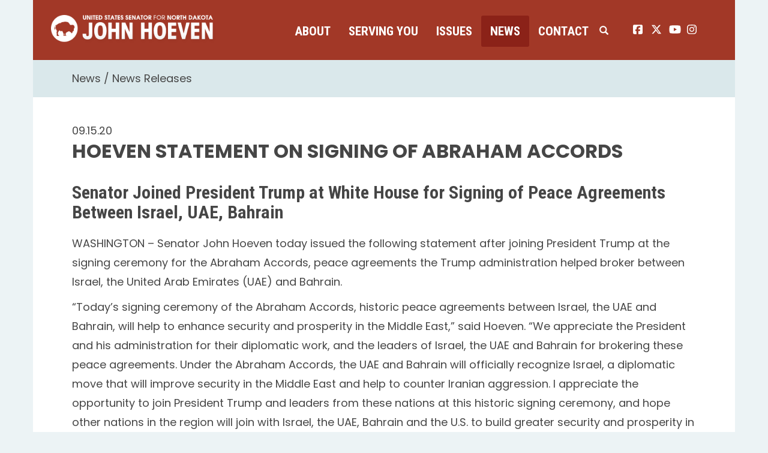

--- FILE ---
content_type: text/css
request_url: https://www.hoeven.senate.gov/themes/hoeven/styles/common.css?cachebuster=1732633740
body_size: 10884
content:
/* IMPORT SITE CUSTOM STYLES */
/* common mix-ins */
/* ROUNDED CORNERS */
/* Implementation */
#RoundedCornerExample {
  -webkit-border-radius: 20px;
  -moz-border-radius: 20px;
  border-radius: 20px;
}
/* SHADOW */
#ShadowExample {
  -webkit-box-shadow: 5px 5px 6px rgba(0, 0, 0, 0.3);
  -moz-box-shadow: 5px 5px 6px rgba(0, 0, 0, 0.3);
  box-shadow: 5px 5px 6px rgba(0, 0, 0, 0.3);
}
/* TRANSITION */
/* Implementation */
#TransitionExample {
  -webkit-transition: all 0.5s ease-in;
  -moz-transition: all 0.5s ease-in;
  -o-transition: all 0.5s ease-in;
  -ms-transition: all 0.5s ease-in;
  transition: all 0.5s ease-in;
}
#TransitionExample:hover {
  opacity: 0;
}
/* GRADIENT */
/* Implementation */
#GradientExample {
  background-color: #663333;
  background-image: -webkit-linear-gradient(left, #663333, #333333);
  background-image: -moz-linear-gradient(left, #663333, #333333);
  background-image: -o-linear-gradient(left, #663333, #333333);
  background-image: -ms-linear-gradient(left, #663333, #333333);
  background-image: linear-gradient(left, #663333, #333333);
}
/* QUICK GRADIENT	 */
/* Implementation */
#QuickGradientExample {
  background-color: #BADA55;
  background-image: -webkit-linear-gradient(top, rgba(0, 0, 0, 0), rgba(0, 0, 0, 0.2));
  background-image: -moz-linear-gradient(top, rgba(0, 0, 0, 0), rgba(0, 0, 0, 0.2));
  background-image: -o-linear-gradient(top, rgba(0, 0, 0, 0), rgba(0, 0, 0, 0.2));
  background-image: -ms-linear-gradient(top, rgba(0, 0, 0, 0), rgba(0, 0, 0, 0.2));
  background-image: linear-gradient(top, rgba(0, 0, 0, 0), rgba(0, 0, 0, 0.2));
}
/*
==============================================
CSS3 ANIMATION CHEAT SHEET
==============================================

Made by Justin Aguilar

www.justinaguilar.com/animations/

Questions, comments, concerns, love letters:
justin@justinaguilar.com
==============================================
*/
/*
==============================================
slideDown
==============================================
*/
.slideDown {
  animation-name: slideDown;
  -webkit-animation-name: slideDown;
  animation-duration: 1s;
  -webkit-animation-duration: 1s;
  animation-timing-function: ease;
  -webkit-animation-timing-function: ease;
  visibility: visible !important;
}
@keyframes slideDown {
  0% {
    transform: translateY(-100%);
  }
  50% {
    transform: translateY(8%);
  }
  65% {
    transform: translateY(-4%);
  }
  80% {
    transform: translateY(4%);
  }
  95% {
    transform: translateY(-2%);
  }
  100% {
    transform: translateY(0%);
  }
}
@-webkit-keyframes slideDown {
  0% {
    -webkit-transform: translateY(-100%);
  }
  50% {
    -webkit-transform: translateY(8%);
  }
  65% {
    -webkit-transform: translateY(-4%);
  }
  80% {
    -webkit-transform: translateY(4%);
  }
  95% {
    -webkit-transform: translateY(-2%);
  }
  100% {
    -webkit-transform: translateY(0%);
  }
}
/*
==============================================
slideUp
==============================================
*/
.slideUp {
  animation-name: slideUp;
  -webkit-animation-name: slideUp;
  animation-duration: 1s;
  -webkit-animation-duration: 1s;
  animation-timing-function: ease;
  -webkit-animation-timing-function: ease;
  visibility: visible !important;
}
@keyframes slideUp {
  0% {
    transform: translateY(100%);
  }
  50% {
    transform: translateY(-8%);
  }
  65% {
    transform: translateY(4%);
  }
  80% {
    transform: translateY(-4%);
  }
  95% {
    transform: translateY(2%);
  }
  100% {
    transform: translateY(0%);
  }
}
@-webkit-keyframes slideUp {
  0% {
    -webkit-transform: translateY(100%);
  }
  50% {
    -webkit-transform: translateY(-8%);
  }
  65% {
    -webkit-transform: translateY(4%);
  }
  80% {
    -webkit-transform: translateY(-4%);
  }
  95% {
    -webkit-transform: translateY(2%);
  }
  100% {
    -webkit-transform: translateY(0%);
  }
}
/*
==============================================
slideLeft
==============================================
*/
.slideLeft {
  animation-name: slideLeft;
  -webkit-animation-name: slideLeft;
  animation-duration: 1s;
  -webkit-animation-duration: 1s;
  animation-timing-function: ease-in-out;
  -webkit-animation-timing-function: ease-in-out;
  visibility: visible !important;
}
@keyframes slideLeft {
  0% {
    transform: translateX(150%);
  }
  50% {
    transform: translateX(-8%);
  }
  65% {
    transform: translateX(4%);
  }
  80% {
    transform: translateX(-4%);
  }
  95% {
    transform: translateX(2%);
  }
  100% {
    transform: translateX(0%);
  }
}
@-webkit-keyframes slideLeft {
  0% {
    -webkit-transform: translateX(150%);
  }
  50% {
    -webkit-transform: translateX(-8%);
  }
  65% {
    -webkit-transform: translateX(4%);
  }
  80% {
    -webkit-transform: translateX(-4%);
  }
  95% {
    -webkit-transform: translateX(2%);
  }
  100% {
    -webkit-transform: translateX(0%);
  }
}
/*
==============================================
slideRight
==============================================
*/
.slideRight {
  animation-name: slideRight;
  -webkit-animation-name: slideRight;
  animation-duration: 1s;
  -webkit-animation-duration: 1s;
  animation-timing-function: ease-in-out;
  -webkit-animation-timing-function: ease-in-out;
  visibility: visible !important;
}
@keyframes slideRight {
  0% {
    transform: translateX(-150%);
  }
  50% {
    transform: translateX(8%);
  }
  65% {
    transform: translateX(-4%);
  }
  80% {
    transform: translateX(4%);
  }
  95% {
    transform: translateX(-2%);
  }
  100% {
    transform: translateX(0%);
  }
}
@-webkit-keyframes slideRight {
  0% {
    -webkit-transform: translateX(-150%);
  }
  50% {
    -webkit-transform: translateX(8%);
  }
  65% {
    -webkit-transform: translateX(-4%);
  }
  80% {
    -webkit-transform: translateX(4%);
  }
  95% {
    -webkit-transform: translateX(-2%);
  }
  100% {
    -webkit-transform: translateX(0%);
  }
}
/*
==============================================
slideExpandUp
==============================================
*/
.slideExpandUp {
  animation-name: slideExpandUp;
  -webkit-animation-name: slideExpandUp;
  animation-duration: 1.6s;
  -webkit-animation-duration: 1.6s;
  animation-timing-function: ease-out;
  -webkit-animation-timing-function: ease -out;
  visibility: visible !important;
}
@keyframes slideExpandUp {
  0% {
    transform: translateY(100%) scaleX(0.5);
  }
  30% {
    transform: translateY(-8%) scaleX(0.5);
  }
  40% {
    transform: translateY(2%) scaleX(0.5);
  }
  50% {
    transform: translateY(0%) scaleX(1.1);
  }
  60% {
    transform: translateY(0%) scaleX(0.9);
  }
  70% {
    transform: translateY(0%) scaleX(1.05);
  }
  80% {
    transform: translateY(0%) scaleX(0.95);
  }
  90% {
    transform: translateY(0%) scaleX(1.02);
  }
  100% {
    transform: translateY(0%) scaleX(1);
  }
}
@-webkit-keyframes slideExpandUp {
  0% {
    -webkit-transform: translateY(100%) scaleX(0.5);
  }
  30% {
    -webkit-transform: translateY(-8%) scaleX(0.5);
  }
  40% {
    -webkit-transform: translateY(2%) scaleX(0.5);
  }
  50% {
    -webkit-transform: translateY(0%) scaleX(1.1);
  }
  60% {
    -webkit-transform: translateY(0%) scaleX(0.9);
  }
  70% {
    -webkit-transform: translateY(0%) scaleX(1.05);
  }
  80% {
    -webkit-transform: translateY(0%) scaleX(0.95);
  }
  90% {
    -webkit-transform: translateY(0%) scaleX(1.02);
  }
  100% {
    -webkit-transform: translateY(0%) scaleX(1);
  }
}
/*
==============================================
expandUp
==============================================
*/
.expandUp {
  animation-name: expandUp;
  -webkit-animation-name: expandUp;
  animation-duration: 0.7s;
  -webkit-animation-duration: 0.7s;
  animation-timing-function: ease;
  -webkit-animation-timing-function: ease;
  visibility: visible !important;
}
@keyframes expandUp {
  0% {
    transform: translateY(100%) scale(0.6) scaleY(0.5);
  }
  60% {
    transform: translateY(-7%) scaleY(1.12);
  }
  75% {
    transform: translateY(3%);
  }
  100% {
    transform: translateY(0%) scale(1) scaleY(1);
  }
}
@-webkit-keyframes expandUp {
  0% {
    -webkit-transform: translateY(100%) scale(0.6) scaleY(0.5);
  }
  60% {
    -webkit-transform: translateY(-7%) scaleY(1.12);
  }
  75% {
    -webkit-transform: translateY(3%);
  }
  100% {
    -webkit-transform: translateY(0%) scale(1) scaleY(1);
  }
}
/*
==============================================
fadeIn
==============================================
*/
.fadeIn {
  animation-name: fadeIn;
  -webkit-animation-name: fadeIn;
  animation-duration: 1.5s;
  -webkit-animation-duration: 1.5s;
  animation-timing-function: ease-in-out;
  -webkit-animation-timing-function: ease-in-out;
  visibility: visible !important;
}
@keyframes fadeIn {
  0% {
    transform: scale(0);
    opacity: 0;
  }
  60% {
    transform: scale(1.1);
  }
  80% {
    transform: scale(0.9);
    opacity: 1;
  }
  100% {
    transform: scale(1);
    opacity: 1;
  }
}
@-webkit-keyframes fadeIn {
  0% {
    -webkit-transform: scale(0);
    opacity: 0;
  }
  60% {
    -webkit-transform: scale(1.1);
  }
  80% {
    -webkit-transform: scale(0.9);
    opacity: 1;
  }
  100% {
    -webkit-transform: scale(1);
    opacity: 1;
  }
}
/*
==============================================
expandOpen
==============================================
*/
.expandOpen {
  animation-name: expandOpen;
  -webkit-animation-name: expandOpen;
  animation-duration: 1.2s;
  -webkit-animation-duration: 1.2s;
  animation-timing-function: ease-out;
  -webkit-animation-timing-function: ease-out;
  visibility: visible !important;
}
@keyframes expandOpen {
  0% {
    transform: scale(1.8);
  }
  50% {
    transform: scale(0.95);
  }
  80% {
    transform: scale(1.05);
  }
  90% {
    transform: scale(0.98);
  }
  100% {
    transform: scale(1);
  }
}
@-webkit-keyframes expandOpen {
  0% {
    -webkit-transform: scale(1.8);
  }
  50% {
    -webkit-transform: scale(0.95);
  }
  80% {
    -webkit-transform: scale(1.05);
  }
  90% {
    -webkit-transform: scale(0.98);
  }
  100% {
    -webkit-transform: scale(1);
  }
}
/*
==============================================
bigEntrance
==============================================
*/
.bigEntrance {
  animation-name: bigEntrance;
  -webkit-animation-name: bigEntrance;
  animation-duration: 1.6s;
  -webkit-animation-duration: 1.6s;
  animation-timing-function: ease-out;
  -webkit-animation-timing-function: ease-out;
  visibility: visible !important;
}
@keyframes bigEntrance {
  0% {
    transform: scale(0.3) rotate(6deg) translateX(-30%) translateY(30%);
    opacity: 0.2;
  }
  30% {
    transform: scale(1.03) rotate(-2deg) translateX(2%) translateY(-2%);
    opacity: 1;
  }
  45% {
    transform: scale(0.98) rotate(1deg) translateX(0%) translateY(0%);
    opacity: 1;
  }
  60% {
    transform: scale(1.01) rotate(-1deg) translateX(0%) translateY(0%);
    opacity: 1;
  }
  75% {
    transform: scale(0.99) rotate(1deg) translateX(0%) translateY(0%);
    opacity: 1;
  }
  90% {
    transform: scale(1.01) rotate(0deg) translateX(0%) translateY(0%);
    opacity: 1;
  }
  100% {
    transform: scale(1) rotate(0deg) translateX(0%) translateY(0%);
    opacity: 1;
  }
}
@-webkit-keyframes bigEntrance {
  0% {
    -webkit-transform: scale(0.3) rotate(6deg) translateX(-30%) translateY(30%);
    opacity: 0.2;
  }
  30% {
    -webkit-transform: scale(1.03) rotate(-2deg) translateX(2%) translateY(-2%);
    opacity: 1;
  }
  45% {
    -webkit-transform: scale(0.98) rotate(1deg) translateX(0%) translateY(0%);
    opacity: 1;
  }
  60% {
    -webkit-transform: scale(1.01) rotate(-1deg) translateX(0%) translateY(0%);
    opacity: 1;
  }
  75% {
    -webkit-transform: scale(0.99) rotate(1deg) translateX(0%) translateY(0%);
    opacity: 1;
  }
  90% {
    -webkit-transform: scale(1.01) rotate(0deg) translateX(0%) translateY(0%);
    opacity: 1;
  }
  100% {
    -webkit-transform: scale(1) rotate(0deg) translateX(0%) translateY(0%);
    opacity: 1;
  }
}
/*
==============================================
hatch
==============================================
*/
.hatch {
  animation-name: hatch;
  -webkit-animation-name: hatch;
  animation-duration: 2s;
  -webkit-animation-duration: 2s;
  animation-timing-function: ease-in-out;
  -webkit-animation-timing-function: ease-in-out;
  transform-origin: 50% 100%;
  -ms-transform-origin: 50% 100%;
  -webkit-transform-origin: 50% 100%;
  visibility: visible !important;
}
@keyframes hatch {
  0% {
    transform: rotate(0deg) scaleY(0.6);
  }
  20% {
    transform: rotate(-2deg) scaleY(1.05);
  }
  35% {
    transform: rotate(2deg) scaleY(1);
  }
  50% {
    transform: rotate(-2deg);
  }
  65% {
    transform: rotate(1deg);
  }
  80% {
    transform: rotate(-1deg);
  }
  100% {
    transform: rotate(0deg);
  }
}
@-webkit-keyframes hatch {
  0% {
    -webkit-transform: rotate(0deg) scaleY(0.6);
  }
  20% {
    -webkit-transform: rotate(-2deg) scaleY(1.05);
  }
  35% {
    -webkit-transform: rotate(2deg) scaleY(1);
  }
  50% {
    -webkit-transform: rotate(-2deg);
  }
  65% {
    -webkit-transform: rotate(1deg);
  }
  80% {
    -webkit-transform: rotate(-1deg);
  }
  100% {
    -webkit-transform: rotate(0deg);
  }
}
/*
==============================================
bounce
==============================================
*/
.bounce {
  animation-name: bounce;
  -webkit-animation-name: bounce;
  animation-duration: 1.6s;
  -webkit-animation-duration: 1.6s;
  animation-timing-function: ease;
  -webkit-animation-timing-function: ease;
  transform-origin: 50% 100%;
  -ms-transform-origin: 50% 100%;
  -webkit-transform-origin: 50% 100%;
}
@keyframes bounce {
  0% {
    transform: translateY(0%) scaleY(0.6);
  }
  60% {
    transform: translateY(-100%) scaleY(1.1);
  }
  70% {
    transform: translateY(0%) scaleY(0.95) scaleX(1.05);
  }
  80% {
    transform: translateY(0%) scaleY(1.05) scaleX(1);
  }
  90% {
    transform: translateY(0%) scaleY(0.95) scaleX(1);
  }
  100% {
    transform: translateY(0%) scaleY(1) scaleX(1);
  }
}
@-webkit-keyframes bounce {
  0% {
    -webkit-transform: translateY(0%) scaleY(0.6);
  }
  60% {
    -webkit-transform: translateY(-100%) scaleY(1.1);
  }
  70% {
    -webkit-transform: translateY(0%) scaleY(0.95) scaleX(1.05);
  }
  80% {
    -webkit-transform: translateY(0%) scaleY(1.05) scaleX(1);
  }
  90% {
    -webkit-transform: translateY(0%) scaleY(0.95) scaleX(1);
  }
  100% {
    -webkit-transform: translateY(0%) scaleY(1) scaleX(1);
  }
}
/*
==============================================
pulse
==============================================
*/
.pulse {
  animation-name: pulse;
  -webkit-animation-name: pulse;
  animation-duration: 1.5s;
  -webkit-animation-duration: 1.5s;
  animation-iteration-count: infinite;
  -webkit-animation-iteration-count: infinite;
}
@keyframes pulse {
  0% {
    transform: scale(0.9);
    opacity: 0.7;
  }
  50% {
    transform: scale(1);
    opacity: 1;
  }
  100% {
    transform: scale(0.9);
    opacity: 0.7;
  }
}
@-webkit-keyframes pulse {
  0% {
    -webkit-transform: scale(0.95);
    opacity: 0.7;
  }
  50% {
    -webkit-transform: scale(1);
    opacity: 1;
  }
  100% {
    -webkit-transform: scale(0.95);
    opacity: 0.7;
  }
}
/*
==============================================
floating
==============================================
*/
.floating {
  animation-name: floating;
  -webkit-animation-name: floating;
  animation-duration: 1.5s;
  -webkit-animation-duration: 1.5s;
  animation-iteration-count: infinite;
  -webkit-animation-iteration-count: infinite;
}
@keyframes floating {
  0% {
    transform: translateY(0%);
  }
  50% {
    transform: translateY(8%);
  }
  100% {
    transform: translateY(0%);
  }
}
@-webkit-keyframes floating {
  0% {
    -webkit-transform: translateY(0%);
  }
  50% {
    -webkit-transform: translateY(8%);
  }
  100% {
    -webkit-transform: translateY(0%);
  }
}
/*
==============================================
tossing
==============================================
*/
.tossing {
  animation-name: tossing;
  -webkit-animation-name: tossing;
  animation-duration: 2.5s;
  -webkit-animation-duration: 2.5s;
  animation-iteration-count: infinite;
  -webkit-animation-iteration-count: infinite;
}
@keyframes tossing {
  0% {
    transform: rotate(-4deg);
  }
  50% {
    transform: rotate(4deg);
  }
  100% {
    transform: rotate(-4deg);
  }
}
@-webkit-keyframes tossing {
  0% {
    -webkit-transform: rotate(-4deg);
  }
  50% {
    -webkit-transform: rotate(4deg);
  }
  100% {
    -webkit-transform: rotate(-4deg);
  }
}
/*
==============================================
pullUp
==============================================
*/
.pullUp {
  animation-name: pullUp;
  -webkit-animation-name: pullUp;
  animation-duration: 1.1s;
  -webkit-animation-duration: 1.1s;
  animation-timing-function: ease-out;
  -webkit-animation-timing-function: ease-out;
  transform-origin: 50% 100%;
  -ms-transform-origin: 50% 100%;
  -webkit-transform-origin: 50% 100%;
}
@keyframes pullUp {
  0% {
    transform: scaleY(0.1);
  }
  40% {
    transform: scaleY(1.02);
  }
  60% {
    transform: scaleY(0.98);
  }
  80% {
    transform: scaleY(1.01);
  }
  100% {
    transform: scaleY(0.98);
  }
  80% {
    transform: scaleY(1.01);
  }
  100% {
    transform: scaleY(1);
  }
}
@-webkit-keyframes pullUp {
  0% {
    -webkit-transform: scaleY(0.1);
  }
  40% {
    -webkit-transform: scaleY(1.02);
  }
  60% {
    -webkit-transform: scaleY(0.98);
  }
  80% {
    -webkit-transform: scaleY(1.01);
  }
  100% {
    -webkit-transform: scaleY(0.98);
  }
  80% {
    -webkit-transform: scaleY(1.01);
  }
  100% {
    -webkit-transform: scaleY(1);
  }
}
/*
==============================================
pullDown
==============================================
*/
.pullDown {
  animation-name: pullDown;
  -webkit-animation-name: pullDown;
  animation-duration: 1.1s;
  -webkit-animation-duration: 1.1s;
  animation-timing-function: ease-out;
  -webkit-animation-timing-function: ease-out;
  transform-origin: 50% 0%;
  -ms-transform-origin: 50% 0%;
  -webkit-transform-origin: 50% 0%;
}
@keyframes pullDown {
  0% {
    transform: scaleY(0.1);
  }
  40% {
    transform: scaleY(1.02);
  }
  60% {
    transform: scaleY(0.98);
  }
  80% {
    transform: scaleY(1.01);
  }
  100% {
    transform: scaleY(0.98);
  }
  80% {
    transform: scaleY(1.01);
  }
  100% {
    transform: scaleY(1);
  }
}
@-webkit-keyframes pullDown {
  0% {
    -webkit-transform: scaleY(0.1);
  }
  40% {
    -webkit-transform: scaleY(1.02);
  }
  60% {
    -webkit-transform: scaleY(0.98);
  }
  80% {
    -webkit-transform: scaleY(1.01);
  }
  100% {
    -webkit-transform: scaleY(0.98);
  }
  80% {
    -webkit-transform: scaleY(1.01);
  }
  100% {
    -webkit-transform: scaleY(1);
  }
}
/*
==============================================
stretchLeft
==============================================
*/
.stretchLeft {
  animation-name: stretchLeft;
  -webkit-animation-name: stretchLeft;
  animation-duration: 1.5s;
  -webkit-animation-duration: 1.5s;
  animation-timing-function: ease-out;
  -webkit-animation-timing-function: ease-out;
  transform-origin: 100% 0%;
  -ms-transform-origin: 100% 0%;
  -webkit-transform-origin: 100% 0%;
}
@keyframes stretchLeft {
  0% {
    transform: scaleX(0.3);
  }
  40% {
    transform: scaleX(1.02);
  }
  60% {
    transform: scaleX(0.98);
  }
  80% {
    transform: scaleX(1.01);
  }
  100% {
    transform: scaleX(0.98);
  }
  80% {
    transform: scaleX(1.01);
  }
  100% {
    transform: scaleX(1);
  }
}
@-webkit-keyframes stretchLeft {
  0% {
    -webkit-transform: scaleX(0.3);
  }
  40% {
    -webkit-transform: scaleX(1.02);
  }
  60% {
    -webkit-transform: scaleX(0.98);
  }
  80% {
    -webkit-transform: scaleX(1.01);
  }
  100% {
    -webkit-transform: scaleX(0.98);
  }
  80% {
    -webkit-transform: scaleX(1.01);
  }
  100% {
    -webkit-transform: scaleX(1);
  }
}
/*
==============================================
stretchRight
==============================================
*/
.stretchRight {
  animation-name: stretchRight;
  -webkit-animation-name: stretchRight;
  animation-duration: 1.5s;
  -webkit-animation-duration: 1.5s;
  animation-timing-function: ease-out;
  -webkit-animation-timing-function: ease-out;
  transform-origin: 0% 0%;
  -ms-transform-origin: 0% 0%;
  -webkit-transform-origin: 0% 0%;
}
@keyframes stretchRight {
  0% {
    transform: scaleX(0.3);
  }
  40% {
    transform: scaleX(1.02);
  }
  60% {
    transform: scaleX(0.98);
  }
  80% {
    transform: scaleX(1.01);
  }
  100% {
    transform: scaleX(0.98);
  }
  80% {
    transform: scaleX(1.01);
  }
  100% {
    transform: scaleX(1);
  }
}
@-webkit-keyframes stretchRight {
  0% {
    -webkit-transform: scaleX(0.3);
  }
  40% {
    -webkit-transform: scaleX(1.02);
  }
  60% {
    -webkit-transform: scaleX(0.98);
  }
  80% {
    -webkit-transform: scaleX(1.01);
  }
  100% {
    -webkit-transform: scaleX(0.98);
  }
  80% {
    -webkit-transform: scaleX(1.01);
  }
  100% {
    -webkit-transform: scaleX(1);
  }
}





#breadcrumb {
  background-color: #dae8eb;
  padding: 5px 5px 5px 15px;
}
#breadcrumb > ol {
  padding: 10px 50px 0 50px;
}
#breadcrumb > ol li a {
  color: #464646;
}
#breadcrumb > ol li a:hover {
  color: #a23827;
}
#NavMobileModal .modal-dialog .modal-content .modal-body #sitesearch,
#SearchModal .modal-dialog .modal-content .modal-body #sitesearch,
#ContactModal .modal-dialog .modal-content .modal-body #sitesearch {
  height: 75px;
}
#NavMobileModal .modal-dialog .modal-content .modal-body #sitesearch button,
#SearchModal .modal-dialog .modal-content .modal-body #sitesearch button,
#ContactModal .modal-dialog .modal-content .modal-body #sitesearch button {
  background-color: #580000;
  padding: 10px;
  box-sizing: border-box;
  height: 55px;
  font-size: 24px;
}
#home #header {
  background-color: transparent;
  position: absolute;
  top: 0;
  left: 0;
  right: 0;
  z-index: 1000;
  padding: 25px 0;
}
/* inner page styles */
#header {
  background-color: #a23827;
  position: absolute;
  top: 0;
  left: 0;
  right: 0;
  z-index: 1000;
  height: 100px;
  padding: 25px 0;
}
#header a.logo-hold {
  width: 345px;
  display: inline-block;
  margin: 0 0 0 60px;
}
#header a.logo-hold img {
  width: 100%;
}
#SearchModal .modal-dialog .modal-content .modal-body #sitesearch button {
  height: 65px;
}
/* this is screwy why is there a news room id on this?? */
.modal-backdrop.in {
  background-color: #a23827;
}
/* nav */
.nav-hold {
  position: relative;
  float: right;
}
.nav-hold .navbar {
  position: relative;
  float: left;
  width: 575px;
  background: none;
}
.nav-hold .navbar .nav-pills {
  position: relative;
  float: left;
  width: 525px;
}
.nav-hold .navbar .nav-pills > li {
  width: auto;
  text-transform: uppercase;
  font-size: 21px;
font-family: 'Roboto Condensed', sans-serif;
font-weight: 700;
}
.nav-hold .navbar .nav-pills > li a {
  color: #FFFFFF;
}
.nav-hold .navbar .nav-pills > li .dropdown-menu {
  padding: 10px 0 10px 0;
  box-shadow: none;
  border-top: none;
  left: -1px;
}
.nav-hold .navbar .nav-pills > li .dropdown-menu li a {
  font-size: 18px;
  color: #a23827;
}
.nav-hold .navbar .nav-pills > li .dropdown-menu li a:hover {
  background-color: #a23827;
  color: #FFFFFF;
}
.nav-hold .navbar .nav-pills > li:hover a {
  border-bottom: none;
  background-color: #FFFFFF;
  color: #a23827;
  top: 0;
  border-radius: 3px 3px 0px 0px;
}
.nav-hold .navbar .nav-pills > li.selected > a {
  border-bottom: none;
  background-color: #8b2218;
  color: #FFFFFF;
  top: 0;
  border-radius: 3px 3px 3px 3px;
}
.nav-hold .navbar .togglemenu {
  position: absolute;
  color: #FFFFFF;
}
.nav-hold .navbar .srchbutton,
.nav-hold .navbar .srchbuttonmodal {
  position: absolute;
  right: 25px;
  color: #FFFFFF;
  padding: 7px 0px 0px 0px;
  font-size: 15px;
}
.nav-hold .navbar .srchbutton span,
.nav-hold .navbar .srchbuttonmodal span {
  padding: 10px;
  border-radius: 3px;
}
.nav-hold .navbar .srchbutton:hover span,
.nav-hold .navbar .srchbuttonmodal:hover span {
  background-color: #FFFFFF;
  color: #a23827;
}
.nav-hold .navbar #search {
  position: absolute;
  width: 0;
  display: inline-block;
  overflow: hidden;
  opacity: 0;
  transition: opacity 1s ease;
}
.nav-hold .navbar #search.showme {
  width: 100%;
}
.nav-hold .navbar #search #sitesearch {
  padding: 0;
  margin: 0;
}
.nav-hold .navbar #search #sitesearch #search-field {
  padding: 5px 20px;
  width: 435px;
}
.nav-hold .navbar #search #sitesearch button {
  width: 50px;
  color: #a23827;
  background-color: #FFFFFF;
  border: none;
  padding: 7px;
}
.nav-hold .navbar #search #sitesearch button:hover {
  color: #FFFFFF;
  background-color: #a23827;
}
.nav-hold.search .nav {
  display: none;
}
.nav-hold.search #search {
  opacity: 1;
  width: 500px;
  float: left;
}
.social-icons {
  margin: 15px 60px 0 0;
  line-height: 0;
}
.social-icons li {
  text-align: center;
  width: 25px;
}
.social-icons li a {
  font-size: 18px;
  color: #FFFFFF;
}
.social-icons li a:hover {
  color: #580000;
}
#NavMobileModal .modal-dialog .modal-content {
  /*
			.modal-header{

			}
		    .close{

		    }
		    .btn{

		    }
		    .modal-header {

				h1{

				}

			    .close{

			    }
		    }
		    */
}
#NavMobileModal .modal-dialog .modal-content .modal-body .nav > li {
  text-align: center;
  font-size: 22px;
  clear: both;
  overflow: auto;
  margin: 0 0 35px 0;
}
#NavMobileModal .modal-dialog .modal-content .modal-body .nav > li > a {
  margin: 0 0 0 0;
}
#NavMobileModal .modal-dialog .modal-content .modal-body .nav > li .dropdown-menu {
  display: block;
  position: relative;
  width: 100%;
  float: none;
  background: none;
  box-shadow: none;
  border: none;
}
#NavMobileModal .modal-dialog .modal-content .modal-body .nav > li .dropdown-menu > li {
  text-align: center;
}
#home h2 {
  text-transform: uppercase;
  font-size: 20px;
  padding: 15px 0 15px 0;
  margin: 0;
  color: #a23827;
}
#home h2.bar {
  background-color: #a23827;
  color: #FFFFFF;
  padding: 15px 0 15px 100px;
}
#home .row.margin {
  margin: 50px 0px 50px 0 !important;
}
#home .row.short {
  margin: 50px !important;
}
#home .newsletter {
  position: absolute;
  top: 145px;
  left: 0px;
  clear: both;
  overflow: hidden;
  z-index: 900;
  color: #FFFFFF;
  box-shadow: 1px 2px 2px 1px rgba(0, 0, 0, 0.25);
}
#home .newsletter .slide {
  float: left;
  background-color: #a23827;
  color: #FFFFFF;
}
#home .newsletter .slide .signup {
  float: left;
  font-size: 18px;
  background-color: #FFFFFF;
  color: #464646;
  width: 0px;
  padding: 0px;
  height: 178px;
  text-align: center;
font-family: 'Poppins', sans-serif;
font-weight: 400;
  overflow: hidden;
  transition: all 0.3s ease;
}
#home .newsletter .slide .signup p {
  opacity: 0;
  width: 350px;
  margin: 0;
  padding: 20px 0 0 0;
}
#home .newsletter .slide .signup a {
  color: #a23827;
  text-transform: uppercase;
font-family: 'Roboto Condensed', sans-serif;
font-weight: 400;
}
#home .newsletter .slide .bar {
  float: left;
  width: 50px;
  height: 178px;
  text-align: center;
  cursor: pointer;
}
#home .newsletter .slide .bar i {
  display: block;
  background-color: #580000;
  font-size: 30px;
  padding: 10px;
  margin: 0;
  cursor: pointer;
}
#home .newsletter .slide .bar .lbl {
  padding-top: 13px;
}
#home .newsletter .slide.open .signup {
  width: 350px;
}
#home .newsletter .slide.open .signup p {
  opacity: 1;
  margin: 0;
  padding: 20px 30px 0 30px;
}
#home .feature {
  position: relative;
  margin: 0 0 0px 0;
  background-color: #464646;
}
#home .feature #cycler {
  position: relative;
  height: 728px;
  overflow: hidden;
}
#home .feature #cycler div {
  height: 100%;
  width: 100%;
  position: absolute;
  z-index: 1;
  background: no-repeat center center;
  -webkit-background-size: cover;
  -moz-background-size: cover;
  -o-background-size: cover;
  background-size: cover;
}
#home .feature #cycler div.active {
  z-index: 3;
}
#home .feature .carousel {
  position: absolute;
  bottom: 85px;
  width: 600px;
  z-index: 800;
  right: 0;
  left: 0;
  margin: auto;
}
#home .feature .carousel .carousel-inner {
  font-family: 'Poppins', sans-serif;
  font-weight: 700;
  background-color: #FFFFFF;
  color: #464646;
  width: 550px;
  height: 150px;
  opacity: 0.95;
  margin-left: 25px;
  box-shadow: 1px 2px 2px 1px rgba(0, 0, 0, 0.25);
}
#home .feature .carousel .carousel-inner .item {
  margin: 0;
  font-size: 27px;
  line-height: 36px;
  text-align: center;
  padding: 15px;
  float: left;
  width: 550px;
  height: 150px;
}
#home .feature .carousel .carousel-inner .item a {
  display: block;
  opacity: 0;
  text-decoration: none;
  color: #464646;
}
#home .feature .carousel .carousel-inner .item a:hover {
  color: #a23827;
}
#home .feature .carousel .left,
#home .feature .carousel .right {
  background-color: #FFFFFF;
  color: #a23827;
  font-size: 40px;
  width: 25px;
  height: 50px;
  float: left;
  opacity: 0.95;
  padding-top: 6px;
  margin-top: 50px;
  cursor: pointer;
  background-image: none;
}
#home .feature .carousel .left:hover,
#home .feature .carousel .right:hover {
  color: #580000;
}
#home .feature .carousel .left {
  text-align: right;
  border-radius: 50px 0px 0px 50px;
}
#home .feature .carousel .right {
  text-align: left;
  border-radius: 0px 50px 50px 0px;
}
#home .feature h2.bar {
  padding: 13px 0 15px 175px;
  font-size: 21px;
  font-family: 'Roboto Condensed', sans-serif;
  font-weight: 700;
}
#home .feature h2.bar a {
  color: #FFFFFF;
}
#home .feature h2.bar a .cal {
  position: relative;
  border-radius: 0;
  background-color: none;
  padding-top: 0;
  display: none;
  width: 20px;
  height: 20px;
  left: auto;
  top: auto;
  bottom: auto;
  margin: 0 10px 0 0;
}
#home .feature h2.bar a .cal img {
  width: 100%;
  height: auto;
}
#home .feature h2.bar a:hover {
  color: #580000;
}
#home .feature .cal {
  position: absolute;
  left: 60px;
  bottom: -20px;
  background-color: #a23827;
  width: 100px;
  height: 100px;
  border-radius: 50px;
  text-align: center;
  padding-top: 25px;
  z-index: 200;
}
#home .youtube a {
  display: block;
  color: #464646;
  text-decoration: none;
}
#home .youtube a .thumb {
  width: 300px;
  height: 165px;
  background-position: center center;
  background-size: cover;
  text-align: center;
  font-size: 60px;
  padding-top: 40px;
}
#home .youtube a .thumb i {
  color: #FFFFFF;
  text-shadow: 1px 1px 1px 1px black;
}
#home .youtube a .caption {
  width: 300px;
  margin: 20px 0 0 0;
  font-size: 18px;
  line-height: 20px;
}
#home .youtube a:hover {
  color: #a23827;
}
#home .youtube a:hover .thumb i {
  color: #a23827;
}
#home .twitter {
  text-align: center;
  padding: 70px 50px 50px 50px;
  height: 415px;
  color: #FFFFFF;
  font-size: 30px;
  background-color: #a23827;
  background-image: url('/themes/hoeven/images/twitterbg-red.png');
  background-repeat: no-repeat;
  background-position: center center;
  background-size: cover;
}
#home .twitter .icn a {
  color: #580000;
}
#home .twitter #tweet ul {
  margin: 0;
  padding: 0;
  list-style: none;
}
#home .twitter #tweet a {
  color: #FFFFFF;
  text-decoration: underline;
}
#home .twitter #tweet .user a {
font-family: 'Roboto Condensed', sans-serif;
font-weight: 400;
  text-decoration: none;
}
#home .twitter #tweet .user a span:nth-child(3),
#home .twitter #tweet .user a span:nth-child(1) {
  display: none;
}
#home .twitter #tweet .user a span:nth-child(4) {
  display: block;
  font-size: 26px;
}
#home .twitter #tweet .tweet {
  width: 75%;
  font-size: 27px;
  margin: 30px auto;
}
#home .twitter #tweet .interact {
  display: block;
}
#home .twitter #tweet .interact a {
  font-size: 22px;
  margin: 0px 10px;
}
#home .twitter #tweet .interact a:hover {
  color: #580000;
}

#home .twitter #tweet.newer .twitter-tweet{
  font-size: 18px;
} 

#home .twitter #tweet.newer .twitter-tweet p{
  font-size: 27px;
} 

#home .instagram #instamedia {
  width: 100%;
  display: inline-block;
  clear: both;
  overflow: auto;
}
#home .instagram #instamedia a {
  /*float:left;
				display:block;
				padding-right:15px;
				width: 25%;*/
}
#home .instagram #instamedia a .instaimg {
  /*border:1px solid @lightgrey;*/
  width: 100%;
  height: 245px;
  background: #fff;
  background-size: cover;
  background-position: center center;
}
#home .working .row {
  margin-left: 0;
  margin-right: 0;
}
#home .working .row .col-xs-12,
#home .working .row .col-sm-4 {
  padding-right: 0;
  padding-left: 0;
  background-color: #8b2218;
}
#home .working a {
  display: block;
  position: relative;
  height: 250px;
  background-position: center center;
  background-size: cover;
  color: #464646;
}
#home .working a div {
  text-transform: uppercase;
  font-size: 20px;
  font-family: 'Poppins', sans-serif;
  font-weight: 700;
  position: absolute;
  bottom: 10px;
  right: 10px;
  width: 45%;
  padding: 10px 20px 10px 20px;
  text-align: center;
  background-color: #FFFFFF;
  transition: all 0.3s ease;
}
#home .working a:hover div {
  right: 0;
  width: 100%;
}
#home #locations .see {
  border: 1px solid red;
}
#home #locations .offices {
  float: left;
  width: 50%;
}
#home #locations .offices .office {
  font-size: 16px;
  line-height: 20px;
  height: 175px;
}
#home #locations .offices .office h3 {
  position: relative;
  transition: all 0.3s ease;
  cursor: pointer;
  color: #a23827;
  font-size: 18px;
}
#home #locations .offices .office h3 i {
  position: absolute;
  top: -2px;
  left: -12px;
  font-size: 25px;
  opacity: 0;
  transition: all 0.3s ease;
}
#home #locations .offices .office a {
  font-size: 14px;
  color: #464646;
}
#home #locations .offices .office a i {
  font-size: 11px;
  margin: 3px 0 0 0;
}
#home #locations .offices .office a:hover {
  color: #a23827;
}
#home #locations .offices .office:hover h3 {
  color: #464646;
}
#home #locations .offices .office:hover h3 i {
  opacity: 1;
}
#home #locations .mapholder #map {
  border: 1px solid #eeeeee;
  background-color: #ecf3f5;
  padding: 25px;
}
#home #locations .mapholder #map .img {
  position: relative;
  width: 581px;
  height: 346px;
  margin: 0 auto;
  background-size: contain;
  background-repeat: no-repeat;
  background-image: url(/themes/hoeven/images/map/map.png);
}
#home #locations .mapholder #map .img .dot {
  position: absolute;
  width: 25px;
  height: 25px;
  border-radius: 12.5px;
  background-color: #a23827;
  border: 1px solid #ecf3f5;
  cursor: pointer;
}
#home #locations .mapholder #map .img .dot:hover {
  background-color: #580000;
}
#home #locations .mapholder #map .img .bismarck {
  top: 237px;
  left: 242px;
}
#home #locations .mapholder #map .img .grand-forks {
  top: 100px;
  left: 514px;
}
#home #locations .mapholder #map .img .western-north-dakota {
  top: 76px;
  left: 30px;
}
#home #locations .mapholder #map .img .fargo {
  top: 220px;
  left: 540px;
}
#home #locations .mapholder #map .img .minot {
  top: 85px;
  left: 215px;
}
#home #locations .mapholder h3 {
  border: 1px solid #eeeeee;
  font-size: 26px;
  text-align: center;
  text-transform: uppercase;
  background-color: #FFFFFF;
  padding: 10px;
  margin: 0;
}
#home #locations.bismarck .office.bismarck h3 {
  color: #464646;
}
#home #locations.bismarck .office.bismarck h3 i {
  opacity: 1;
}
#home #locations.bismarck #map .img {
  background-image: url(/themes/hoeven/images/map/bismarck.png);
}
#home #locations.bismarck #map .img .bismarck {
  background-color: #580000;
}
#home #locations.grand-forks .office.grand-forks h3 {
  color: #464646;
}
#home #locations.grand-forks .office.grand-forks h3 i {
  opacity: 1;
}
#home #locations.grand-forks #map .img {
  background-image: url(/themes/hoeven/images/map/grandforks.png);
}
#home #locations.grand-forks #map .img .grand-forks {
  background-color: #580000;
}
#home #locations.western-north-dakota .office.western-north-dakota h3 {
  color: #464646;
}
#home #locations.western-north-dakota .office.western-north-dakota h3 i {
  opacity: 1;
}
#home #locations.western-north-dakota #map .img {
  background-image: url(/themes/hoeven/images/map/williston.png);
}
#home #locations.western-north-dakota #map .img .western-north-dakota {
  background-color: #580000;
}
#home #locations.fargo .office.fargo h3 {
  color: #464646;
}
#home #locations.fargo .office.fargo h3 i {
  opacity: 1;
}
#home #locations.fargo #map .img {
  background-image: url(/themes/hoeven/images/map/fargo.png);
}
#home #locations.fargo #map .img .fargo {
  background-color: #580000;
}
#home #locations.minot .office.minot h3 {
  color: #464646;
}
#home #locations.minot .office.minot h3 i {
  opacity: 1;
}
#home #locations.minot #map .img {
  background-image: url(/themes/hoeven/images/map/minot.png);
}
#home #locations.minot #map .img .minot {
  background-color: #580000;
}
#home .preload {
  display: none;
}
/*
default interior styles

commonly made fixes / tweaks
*/
.one_column,
.two_column {
  background-color: #fff;
}
#moratorium-notice .container {
  background-color: #dae8eb !important;
}
.hasbanner #breadcrumb {
  margin-top: 0px;
}
#content.hasbanner {
  padding-top: 100px;
}
#main_container {
  min-height: 724px;
}
.modal-backdrop {
  z-index: 1;
}
.modal-dialog {
  z-index: 5;
}
/* about section nav active states -------------------------------- */
.biography #asides .nav .biography {
  color: #FFFFFF;
  background-color: #59818e;
}
.committee-assignments #asides .nav .committee-assignments {
  color: #FFFFFF;
  background-color: #59818e;
}
.north-dakota #asides .nav .north-dakota {
  color: #FFFFFF;
  background-color: #59818e;
}
.caucus-membership #asides .nav .caucus-membership {
  color: #FFFFFF;
  background-color: #59818e;
}
/* about north dakaota -------------------------- */
.north-dakota #breadcrumb {
  margin-top: 0;
}
img.banner {
  width: 1300px;
  margin: 0 auto;
}
#sam-serviceacademies {
  margin-top: 80px;
}
#sam-ndfacts h3,
#sam-serviceacademies h3 {
  margin: 35px 0 0 0;
  color: #FFFFFF;
  text-align: center;
  background-color: #59818e;
  text-decoration: none;
  padding: 15px;
  text-transform: uppercase;
  font-size: 20px;
  font-family: 'Poppins', sans-serif;
  font-weight: 700;
}
#sam-ndfacts h3 span,
#sam-serviceacademies h3 span {
  text-decoration: none !important;
}
#sam-ndfacts ul,
#sam-serviceacademies ul {
  margin: 0 0 0 0;
  padding: 20px;
  border: 1px solid #59818e;
  list-style-type: none;
}
#sam-ndfacts ul.nav,
#sam-serviceacademies ul.nav {
  padding: 0;
  border: none;
}
/* news room ---------------------------------- */
.newsroom #filterbuttons {
  margin: 0 0 35px 0;
}
#pagination-container {
  margin: 35px 0 0 0;
}
/*
#newsroom{
	.modal-backdrop{

	}
	.modal-dialog {

	    .modal-content{

		    .close{

		    }
		    .btn{

		    }
		    .modal-header{

		    }
		    .modal-body{

		    	form{

		    		select{

		    		}
		    	}
		    }

	    }
	}

}
*/
/* tours ---------------------------------------- */
.tours .tours {
  margin: 35px 0 0 0;
  clear: both;
  overflow: auto;
}
.tours .tours .tour {
  color: #FFFFFF;
  text-align: center;
  margin: 0 0 35px 0;
}
.tours .tours .tour .flip-container {
  perspective: 1000;
}
.tours .tours .tour .flip-container .flipper {
  height: 300px;
  width: 100%;
  transition: 0.3s;
  position: relative;
  transform-style: preserve-3d;
  cursor: pointer;
}
.tours .tours .tour .flip-container .flipper .front,
.tours .tours .tour .flip-container .flipper .back {
  backface-visibility: hidden;
  width: 100%;
  height: 300px;
  position: absolute;
  top: 0;
  left: 0;
}
.tours .tours .tour .flip-container .flipper .front {
  background-color: #a23827;
  background-size: cover;
  background-position: center center;
  background-repeat: no-repeat;
  z-index: 2;
}
.tours .tours .tour .flip-container .flipper .front h3 {
  position: relative;
  margin: 120px 0 0 0;
  font-size: 26px;
font-family: 'Poppins', sans-serif;
font-weight: 400;
  backface-visibility: hidden;
  opacity: 1;
  transition: all 1s ease;
  text-shadow: 1px 1px 1px black;
}
.tours .tours .tour .flip-container .flipper .back {
  padding: 15px;
  background-color: #a23827;
  line-height: 22px;
  font-size: 18px;
  transform: rotateY(180deg);
  overflow: hidden;
}
.tours .tours .tour .flip-container .flipper .back a {
  color: #580000;
}
.tours .tours .tour .flip-container .flipper.hover {
  transform: rotateY(180deg);
}
.tours .tours .tour .flip-container .flipper.hover .front {
  background: none !important;
}
.tours .tours .tour .flip-container .flipper.hover .front h3 {
  display: none;
  opacity: 0;
}
/* events ---------------------------------------- */
.events {
  margin: 0 0 55px 0;
}
.events .event {
  margin: 0 0 35px 0;
}
.pastevents h2 {
  border-bottom: 1px solid #ecf3f5;
}
.pastevents .event a {
  clear: both;
  overflow: auto;
  display: block;
}
.pastevents .event a .date {
  float: left;
  margin: 0 10px 0 0;
}
.pastevents .event a h4 {
  float: left;
  margin: 0 0 0 0;
}
.office-locations .address {
  height: 500px;
}
.office-locations .address .bgimg {
  height: 175px;
  overflow: hidden;
  margin: 0 0 20px 0;
  background-position: center center !important;
  background-size: cover !important;
  background-repeat: repeat !important;
}
#browser_table thead tr th {
  font-size: 18px;
  font-weight: bold;
}
.votingtable tr th,
.legislationtable tr th {
  font-size: 18px;
  font-weight: bold;
}
#filter-legislation,
#search-thomas {
  margin: 0 0 0 0;
}
#filter-legislation h3,
#search-thomas h3 {
  margin: 0 0 0 0;
  color: #FFFFFF;
  text-align: center;
  background-color: #59818e;
  text-decoration: none;
  padding: 15px;
  text-transform: uppercase;
  font-size: 20px;
  font-family: 'Poppins', sans-serif;
  font-weight: 700;
}
#filter-legislation form,
#search-thomas form {
  padding: 20px;
  border: 1px solid #59818e;
}
#filter-legislation form select,
#search-thomas form select {
  font-size: 18px;
}
#filter-legislation form#congress_form,
#search-thomas form#congress_form {
  border-bottom: none;
  padding: 20px 20px 0 20px;
}
#filter-legislation form#legislation_by_sponsorship,
#search-thomas form#legislation_by_sponsorship {
  border-top: none;
  padding: 0 20px 20px 20px;
  margin-bottom: 35px;
}
#voting_record .page .row {
  /* ----- */
}
#photos .date {
  display: none;
}
.portrait {
  margin: 0 0 50px 0;
}
.portrait .img a {
  display: block;
  position: relative;
}
.portrait .img a img {
  width: 100%;
  height: auto;
}
.portrait .img a i,
.portrait .img a em {
  font-size: 30px;
  position: absolute;
  bottom: 15px;
  right: 15px;
  color: #FFFFFF;
  z-index: 200px;
}
.portrait .img a:hover i,
.portrait .img a:hover em {
  color: #59818e;
}
.portrait .presskit {
  background-color: #dae8eb;
  padding: 10px 20px 10px 20px;
  clear: both;
  overflow: auto;
}
.portrait .presskit .social-icons {
  float: left;
  margin: 10px 0 0 -10px;
  line-height: 0;
}
.portrait .presskit .social-icons li {
  text-align: center;
  width: 35px;
}
.portrait .presskit .social-icons li a {
  font-size: 20px;
  color: #59818e;
}
.portrait .presskit .social-icons li a:hover {
  color: white;
}
.portrait .presskit .social-icons li a span {
  display: none;
}
.portrait .presskit h2 {
  font-size: 25px;
  margin: 5px 0 0 0;
  padding: 0;
  float: right;
}
#asides {
  margin-top: 0;
}
#listblocks .block {
  display: block;
  margin-bottom: 30px;
  width: 100%;
  height: 100px;
}
#listblocks .block a {
  text-align: center;
  display: block;
  font-size: 22px;
  font-weight: 300;
  min-height: 100px;
  color: #FFFFFF;
  padding: 0;
  background-color: #a23827;
}
#listblocks .block a .media-heading {
  position: absolute;
  left: 0;
  right: 0;
  top: 30px;
}
#listblocks .block a .bgimg {
  opacity: 0;
  width: 100;
  height: 100px;
  background-position: center center;
  background-repeat: repeat;
  background-size: cover;
}
#listblocks .block:hover a {
  background-color: #580000;
}
#listblocks .block:hover a .bgimg {
  opacity: 1;
}
#issue .breakout #issueFeed > li iframe {
  width: 60%;
  height: 420px;
}
#newscontent h2.title {
  margin: 0 0 25px 0;
  padding: 0;
}
#newscontent h2.title a {
  text-transform: none;
  font-family: 'Poppins', sans-serif;
  font-weight: 700;
}
#newscontent h2.title a:hover {
  text-transform: none;
}
#newscontent p,
#newscontent p.summary {
  margin: 0 0 10px 0;
}
/* press nav 8*/
#typenav ul li.active a {
  background-color: #a23827;
  color: #FFFFFF;
}
#typenav ul li a {
  background-color: #dae8eb;
  color: #464646;
  font-size: 16px;
  transition: all 0.3s ease;
}
#typenav ul li a:hover {
  background-color: #a23827;
  color: #FFFFFF;
}
/*
hearing styles */
body#guestbook .navbar {
  display: none;
}
.amend-textarea ul.nav.nav-list {
  margin: 0 0 50px 0;
  padding: 0;
}
.amend-textarea ul.nav.nav-list li {
  margin: 0 0 5px 0;
  text-align: center;
}
.amend-textarea ul.nav.nav-list li a {
  background-color: #dae8eb;
  color: #464646;
  transition: all 0.5s ease;
}
.amend-textarea ul.nav.nav-list li a:hover {
  color: #FFFFFF;
  background-color: #59818e;
}
.fancybox-title-float-wrap .child {
  white-space: normal !important;
}
#typenav.affix {
  top: 0;
}
#breadcrumb > ol li:after {
  color: #464646;
}
#share-buttons #share-copy-link {
  cursor: pointer;
}
#share-buttons #share-link-container input {
  line-height: 0;
}
#multimedia-browser {
  margin-top: 30px;
}
#multimedia-browser ul.nav-tabs {
  border-bottom: 3px solid #a23827;
  display: none;
}
#multimedia-browser ul.nav-tabs li a:hover {
  background-color: #a23827;
}
#multimedia-browser ul.nav-tabs li:nth-child(2) {
  display: none;
}
#multimedia-browser ul.nav-tabs li:nth-child(3) {
  display: none;
}
#multimedia-browser ul.nav-tabs li.active a {
  background-color: #580000;
}
#multimedia-browser form.multimedia-search {
  padding: 0;
}
#multimedia-browser legend {
  border: none;
}
#multimedia-browser input {
  height: 40px;
}
#multimedia-browser .loading div#search-results-header {
  display: none;
}
#multimedia-browser .status {
  background-color: #a23827;
}
#multimedia-browser .multimedia-tools fieldset {
  width: 49%;
}
#multimedia-browser .multimedia-tools select {
  width: 44%;
}
#multimedia-browser .pagination {
  background-color: #a23827;
}
@media (max-width: 1200px) {
  #multimedia-browser .multimedia-tools select {
    width: 41%;
  }
  #multimedia-browser .multimedia-tools input[type="text"] {
    width: 82%;
  }
}
#home footer .container,
footer .container {
  padding: 50px;
  background-color: #a23827;
}
#home footer .container .footer,
footer .container .footer {
  width: 70%;
  margin: 0 auto;
}
#home footer .container .footer a,
footer .container .footer a {
  font-size: 20px;
  color: #FFFFFF;
}
#home footer .container .footer a:hover,
footer .container .footer a:hover {
  color: #580000;
}
#home footer .container .footer .footernav li,
footer .container .footer .footernav li {
  margin: 0 35px 0 0;
}
#home footer .container .footer .footernav li a,
footer .container .footer .footernav li a {
  text-transform: uppercase;
font-family: 'Roboto Condensed', sans-serif;
font-weight: 400;
}
#home footer .container .footer .footernav li a:hover,
footer .container .footer .footernav li a:hover {
  color: #580000;
  text-decoration: none;
}
#home footer .container .footer .social-icons,
footer .container .footer .social-icons {
  margin: 0px 0 0 0;
  line-height: 0;
}
#home footer .container .footer .social-icons li,
footer .container .footer .social-icons li {
  text-align: center;
  width: 30px;
}
#home footer .container .footer .social-icons li a,
footer .container .footer .social-icons li a {
  font-size: 20px;
  color: #FFFFFF;
}
#home footer .container .footer .social-icons li a:hover,
footer .container .footer .social-icons li a:hover {
  color: #580000;
}
/* collapse ------------------------------- */
#content .amend-form-container form {
  /*input[type="submit"] {
				padding: .25em .5em;
				font-size: 1.3em;
			}*/
}
#content .amend-form-container form legend {
  border: none;
  font-size: 28px;
  color: #464646;
}
.hide-on-submit {
  display: none !important;
}
/*
	
font-family:'ITC Avant Garde Gothic W01 XLt';
font-family:'ITC Avant GardeGothicW01XLtObl';
font-family:'ITC Avant Garde Gothic W01 Bk';
font-family:'ITC Avant Garde GothicW01BkObl';
font-family:'ITC Avant Garde Gothic W01 Md';
font-family:'ITC Avant Garde GothicW01MdObl';
font-family:'ITC Avant Garde Gothic W01 Dm';
font-family:'ITC Avant Garde GothicW01DmObl';
font-family:'ITC Avant Garde Gothic W01 Bd';
font-family:'ITC Avant Garde GothicW01BdObl';
font-family:'ITC Avant Garde GothicW01XLtCn';
font-family:'ITCAvantGardeGothicW01XLtCnObl';
font-family:'ITC Avant Garde Gothic W01BkCn';
font-family:'ITC AvantGardeGothicW01BkCnObl';
font-family:'ITC Avant Garde Gothic W01MdCn';
font-family:'ITC AvantGardeGothicW01MdCnObl';
font-family:'ITC Avant Garde Gothic W01DmCn';
font-family:'ITC AvantGardeGothicW01DmCnObl';
font-family:'ITC Avant Garde Gothic W01BdCn';
font-family:'ITC AvantGardeGothicW01BdCnObl';

*/
/* define site colors here */
/* custom social icons */
@font-face {
  font-family: 'fontello';
  src: url('/themes/hoeven/fonts/custom-icons/fontello.eot?53270886');
  src: url('/themes/hoeven/fonts/custom-icons/fontello.eot?53270886#iefix') format('embedded-opentype'), url('/themes/hoeven/fonts/custom-icons/fontello.woff2?53270886') format('woff2'), url('/themes/hoeven/fonts/custom-icons/fontello.woff?53270886') format('woff'), url('/themes/hoeven/fonts/custom-icons/fontello.ttf?53270886') format('truetype'), url('/themes/hoeven/fonts/custom-icons/fontello.svg?53270886#fontello') format('svg');
  font-weight: normal;
  font-style: normal;
}
/* Chrome hack: SVG is rendered more smooth in Windozze. 100% magic, uncomment if you need it. */
/* Note, that will break hinting! In other OS-es font will be not as sharp as it could be */
/*
@media screen and (-webkit-min-device-pixel-ratio:0) {
  @font-face {
    font-family: 'fontello';
    src: url('../font/fontello.svg?53270886#fontello') format('svg');
  }
}
*/
[class^="icon-"]:before,
[class*=" icon-"]:before {
  font-family: "fontello";
  font-style: normal;
  font-weight: normal;
  speak: none;
  display: inline-block;
  text-decoration: inherit;
  text-align: center;
  /* opacity: .8; */
  /* For safety - reset parent styles, that can break glyph codes*/
  font-variant: normal;
  text-transform: none;
  /* fix buttons height, for twitter bootstrap */
  line-height: 1em;
  /* Animation center compensation - margins should be symmetric */
  /* remove if not needed */
  /* you can be more comfortable with increased icons size */
  /* font-size: 120%; */
  /* Font smoothing. That was taken from TWBS */
  -webkit-font-smoothing: antialiased;
  -moz-osx-font-smoothing: grayscale;
  /* Uncomment for 3D effect */
  /* text-shadow: 1px 1px 1px rgba(127, 127, 127, 0.3); */
}
.icon-insta:before {
  content: '\e800';
}
/* '' */
.icon-youtube:before {
  content: '\e801';
}
/* '' */
.icon-twitter:before {
  content: '\e802';
}
/* '' */
.icon-fb:before {
  content: '\e803';
}
/* '' */
.social-icons {
  display: inline-block;
}
/* custom social icons */
/*body color and font*/
body {
font-family: 'Poppins', sans-serif;
font-weight: 400;
  font-size: 18px;
  line-height: 32px;
  color: #464646;
  background-color: #ecf3f5;
}
/*header styles*/
.h1,
h1 {
  text-transform: uppercase;
  margin: 0 0 35px 0;
}
.h1,
.h2,
.h3,
.h4,
.h5,
.h6,
h1,
h2,
h3,
h4,
h5,
h6 {
  font-family: 'Roboto Condensed', sans-serif;
  font-weight: 700;
}
.h1 a,
.h2 a,
.h3 a,
.h4 a,
.h5 a,
.h6 a,
h1 a,
h2 a,
h3 a,
h4 a,
h5 a,
h6 a {
  color: #464646;
}
.h1 a:hover,
.h2 a:hover,
.h3 a:hover,
.h4 a:hover,
.h5 a:hover,
.h6 a:hover,
h1 a:hover,
h2 a:hover,
h3 a:hover,
h4 a:hover,
h5 a:hover,
h6 a:hover {
  color: #a23827;
}
h1.main_page_title {
  font-family: 'Poppins', sans-serif;
  font-weight: 700;
  text-transform: uppercase;
  font-size: 32px;
}
/*anchor stlyes*/
a {
  color: #a23827;
}
a:hover {
  text-decoration: none;
  color: #580000;
}
/*button styles*/
.pager li .btn,
.btn,
.btn-defualt,
.btn:visited,
.btn-defualt:visited,
btn:focus,
.btn-default:focus,
.search-media-btn,
#main_column form .btn {
  color: #FFFFFF;
  background-color: #a23827;
  white-space: normal;
}
.pager li .btn:active,
.btn:active,
.btn-defualt:active,
.btn:visited:active,
.btn-defualt:visited:active,
btn:focus:active,
.btn-default:focus:active,
.search-media-btn:active,
#main_column form .btn:active {
  color: #FFFFFF;
  background-color: #580000;
}
.pager li .btn:hover,
.btn:hover,
.btn-defualt:hover,
.btn:visited:hover,
.btn-defualt:visited:hover,
btn:focus:hover,
.btn-default:focus:hover,
.search-media-btn:hover,
#main_column form .btn:hover {
  color: #FFFFFF;
  background-color: #580000;
}
.btn-lg {
  font-size: 24px;
}
.btn-xl {
  margin-top: 30px;
  padding: 20px 45px;
  font-size: 22px;
}
/*interior page content default styles */
.container {
  max-width: 1300px;
  position: relative;
  padding: 0;
}
#content {
  padding: 80px 0 0 0;
}
#content .two_column.row,
#content .one_column.row {
  margin-left: 0;
  margin-right: 0;
  padding: 40px 50px 50px 50px;
}
#home #content {
  padding: 0;
  background-color: #FFFFFF;
}
@media (max-width: 1350px) {
  html,
  body {
    overflow-x: hidden;
    width: 100%;
  }
  #header a.logo-hold {
    width: 275px !important;
    margin: 0 0 0 30px !important;
  }
  #home .row.short {
    margin: 50px 20px 50px 20px !important;
  }
}
@media (max-width: 1330px) {
  img.banner {
    width: 1170px;
  }
  #home h2.bar {
    padding: 15px 0px 15px 30px;
  }
}
@media (max-width: 1200px) {
  img.banner {
    width: 970px;
  }
  #home .working a div {
    font-size: 15px;
  }
  #home .row.short {
    margin: 50px 10px 50px 10px !important;
  }
  #home .instagram {
    text-align: center;
  }
  #home .instagram #instamedia a {
    margin: 15px;
  }
  #home .instagram #instamedia a .instaimg {
    height: 190px;
  }
  #home #locations .mapholder #map .img {
    width: 400px;
    height: 280px;
  }
  #home #locations .mapholder #map .img .bismarck {
    top: 158px;
    left: 165px;
  }
  #home #locations .mapholder #map .img .grand-forks {
    top: 69px;
    left: 353px;
  }
  #home #locations .mapholder #map .img .western-north-dakota {
    top: 52px;
    left: 18px;
  }
  #home #locations .mapholder #map .img .fargo {
    top: 151px;
    left: 371px;
  }
  #home #locations .mapholder #map .img .minot {
    top: 58px;
    left: 145px;
  }
  #content .two_column.row,
  #content .one_column.row {
    padding: 40px 25px 50px 25px !important;
  }
  .nav-hold {
    width: 645px;
  }
  .nav li a {
    padding: 5px;
  }
  .navbar {
    width: 455px !important;
  }
  .navbar .nav-pills {
    width: 455x !important;
  }
  .navbar .nav-pills > li {
    width: auto;
    font-size: 20px;
  }
  .navbar .nav-pills > li .dropdown-menu {
    padding: 10px 0 10px 0;
  }
  .navbar .nav-pills > li .dropdown-menu li a {
    font-size: 18px;
    color: #a23827;
  }
  .navbar .nav-pills > li .dropdown-menu li a:hover {
    background-color: #a23827;
    color: #FFFFFF;
  }
  .navbar .nav-pills > li:hover a {
    color: #a23827;
  }
  .navbar .srchbutton {
    position: absolute;
    right: 0 !important;
    padding: 3px 0px 0px 0px !important;
  }
  .navbar .srchbutton:hover {
    color: #a23827;
  }
  .navbar #search {
    width: 0%;
    display: inline-block;
    overflow: hidden;
    opacity: 0;
    transition: opacity 1s ease;
  }
  .navbar #search #sitesearch {
    padding: 0;
    margin: 0;
  }
  .navbar #search #sitesearch #search-field {
    padding: 5px 20px;
    width: 345px !important;
  }
  .navbar #search #sitesearch button {
    width: 50px;
    color: #a23827;
    background-color: #FFFFFF;
    border: none;
    padding: 8px;
  }
  .navbar #search #sitesearch button:hover {
    color: #FFFFFF;
    background-color: #a23827;
  }
  .nav-hold.search .nav {
    display: none;
  }
  .nav-hold.search #search {
    opacity: 1;
    width: 500px;
    float: left;
  }
  .social-icons,
  #home .social-icons {
    margin: 5px 30px 0 0;
  }
  .social-icons li,
  #home .social-icons li {
    width: 35px;
  }
  .social-icons li a,
  #home .social-icons li a {
    font-size: 40px;
  }
  #home footer .container .footer,
  footer .container .footer {
    width: 100%;
  }
  #home footer .container .footer .footernav,
  footer .container .footer .footernav {
    width: 595px;
    margin: 0 auto;
    float: none !important;
  }
  #home footer .container .footer .social-icons,
  footer .container .footer .social-icons {
    display: block;
    width: 175px;
    margin: 20px auto;
    float: none !important;
  }
  /*
	#photos{
		li{
			.imghold{

			}
		}
	}
	.videolist{
		.videoiframe{

		}
	}
	.hearingslideshow{


		.item {

		}

		img{

		}
	}
	*/
  #multimedia-browser .row .media-thumbnail {
    width: 170px;
  }
  .portrait .presskit h2 {
    margin: 8px 0 0 0;
    font-size: 21px;
  }
}
@media (max-width: 991px) {
  .portrait .presskit h2 {
    margin: 5px 0 0 0;
    font-size: 25px;
  }
  img.banner {
    width: 750px;
  }
  body {
    border: px solid red;
  }
  #header a.logo-hold {
    margin: 0px 0px 0px 65px !important;
  }
  #header .nav-hold {
    position: absolute;
    left: 0;
    top: 20px;
    z-index: 1000;
    width: 100%;
  }
  #header .nav-hold .navbar {
    width: 100% !important;
  }
  #header .nav-hold .navbar .togglemenu {
    font-size: 25px;
    margin: 10px 0 0 20px;
  }
  #header .nav-hold .navbar .togglemenu .menulabel {
    display: none;
  }
  #header .nav-hold .navbar .srchbutton,
  #header .nav-hold .navbar .srchbuttonmodal {
    margin: -3px 165px 0 0;
  }
  #header .nav-hold .social-icons li {
    width: 30px;
  }
  #header .nav-hold .social-icons li a {
    font-size: 35px;
  }
  #header .social-icons {
    position: absolute;
    top: 0;
    right: 0;
  }
  #home h2.bar {
    padding: 15px 0 15px 20px;
  }
  #home .newsletter {
    display: none;
  }
  #home .feature #cycler {
    height: 500px;
  }
  #home .feature .carousel {
    bottom: 115px;
    width: 500px;
  }
  #home .feature .carousel .carousel-inner {
    width: 450px;
  }
  #home .feature .carousel .carousel-inner .item {
    width: 450px;
    font-size: 19px;
  }
  #home .youtube a .thumb {
    width: 200px;
    height: 110px;
    font-size: 60px;
    padding-top: 40px;
  }
  #home .youtube a .thumb i {
    text-shadow: 1px 1px 1px 1px black;
  }
  #home .youtube a .caption {
    width: 200px;
    margin: 20px 0 0 0;
    font-size: 18px;
    line-height: 20px;
  }
  #home .twitter {
    padding: 40px 20px 20px 20px;
    height: auto;
  }
  #home .twitter #tweet .tweet {
    width: 75%;
    font-size: 18px;
    margin: 20px auto;
  }
  #home .instagram #instamedia a {
    margin: 5px;
  }
  #home .instagram #instamedia a .instaimg {
    height: 155px;
  }
  #home .working a div {
    font-size: 20px;
    width: 100%;
    right: 0;
    border: 1px solid #ecf3f5;
  }
  #home .working a:hover div {
    width: 100%;
    right: 0;
  }
  #home footer .container .footer,
  footer .container .footer {
    width: 100%;
  }
  #home footer .container .footer .footernav,
  footer .container .footer .footernav {
    width: 100%;
  }
  #home footer .container .footer .footernav li,
  footer .container .footer .footernav li {
    margin: 0;
    width: 100%;
    float: none;
    text-align: center;
  }
  #share-buttons #share-link-container {
    width: auto;
  }
  #multimedia-browser .row .media-thumbnail {
    width: 125px;
  }
}
@media (max-width: 767px) {
  img.banner {
    width: 100%;
  }
  #header a.logo-hold {
    margin: 3px 0px 0px 65px !important;
    width: 45% !important;
  }
  .navbar .srchbutton,
  .navbar .srchbuttonmodal {
    position: absolute;
    right: 10px;
    padding: 12px 0px 0px 0px;
  }
  #home .working a div {
    font-size: 20px;
    width: 100%;
    right: 0;
    bottom: 0;
    border-bottom: 1px solid #ecf3f5;
  }
  #home .working a:hover div {
    width: 100%;
    right: 0;
    bottom: 0;
  }
  #home .youtube a .thumb {
    width: 100%;
    height: 300px;
    font-size: 60px;
    padding-top: 110px;
  }
  #home .youtube a .thumb i {
    text-shadow: 1px 1px 1px 1px black;
  }
  #home .youtube a .caption {
    width: 100%;
    margin: 20px 0 20px 0;
    font-size: 18px;
    line-height: 20px;
  }
  #home .instagram #instamedia a .instaimg {
    margin-bottom: 10px;
    height: 355px;
  }
  #multimedia-browser .row .media-thumbnail {
    display: block;
    float: none !important;
    margin: 1em 0;
    width: 100%;
  }
  #multimedia-browser .multimedia-tools fieldset {
    float: none;
    width: 100%;
  }
  .office-locations .address {
    padding-bottom: 20px;
    height: auto;
  }
}
@media (max-width: 479px) {
  #header .social-icons {
    display: none;
    /*
			position:absolute;
			top:75px;
			left:20px !important;
			*/
  }
  #header .navbar .srchbutton,
  #header .navbar .srchbuttonmodal {
    margin: 0 20px 0 0 !important;
    font-size: 20px !important;
  }
  #home .feature #cycler {
    height: 350px;
  }
  #home .feature .carousel {
    bottom: 115px;
    width: 300px;
  }
  #home .feature .carousel .carousel-inner {
    width: 250px;
    height: 120px;
  }
  #home .feature .carousel .carousel-inner .item {
    padding: 20px 10px 20px 10px;
    width: 250px;
    font-size: 16px;
    line-height: 17px;
    height: 120px;
  }
  #home .feature .carousel .left,
  #home .feature .carousel .right {
    margin-top: 35px;
  }
  #home .feature h2.bar {
    padding: 13px 0 15px 20px;
    font-size: 18px;
    font-family: 'Roboto Condensed', sans-serif;
    font-weight: 700;
  }
  #home .feature h2.bar a {
    color: #FFFFFF;
  }
  #home .feature h2.bar a .cal {
    display: inline-block;
  }
  #home .feature h2.bar a:hover {
    color: #580000;
  }
  #home .feature .cal {
    display: none;
  }
  #home .youtube a .thumb {
    width: 100%;
    height: 200px;
    font-size: 60px;
    padding-top: 65px;
  }
  #home .instagram #instamedia a {
    margin: 0 auto 20px auto;
    float: none;
  }
  #home .instagram #instamedia a .instaimg {
    height: 245px;
  }
}
@media (max-width: 360px) {
  #home .locations .office {
    font-size: 14px;
    height: 225px;
  }
  #home .locations .office h3 {
    font-size: 16px;
  }
  #home .locations .office:hover h3 {
    color: #464646;
  }
  #home .locations .office:hover h3 i {
    opacity: 0;
  }
}
@media (max-width: 360px) {
  #header a.logo-hold {
    width: 180px !important;
  }
}
.ieold .ieoldonly {
  display: block !important;
}
.ie * {
  zoom: 1;
}
.ie .ieonly {
  display: block !important;
}
.ie .notie {
  display: none !important;
}
.ie11 .nav-hold .navbar #search #sitesearch #search-field {
  padding-bottom: 10px;
}
.ie11 .tours .tours .tour .flip-container .flipper {
  transition: all 0.3s ease-in;
}
.ie11 .tours .tours .tour .flip-container .flipper .front,
.ie11 .tours .tours .tour .flip-container .flipper .back {
  backface-visibility: visible;
}
.ie11 .tours .tours .tour .flip-container .flipper .back {
  transform: none;
  opacity: 0;
}
.ie11 .tours .tours .tour .flip-container .flipper.hover {
  transform: none;
}
.ie11 .tours .tours .tour .flip-container .flipper.hover .front {
  opacity: 0;
}
.ie11 .tours .tours .tour .flip-container .flipper.hover .back {
  opacity: 1;
}
.ie11 .ieonly {
  display: block !important;
}
.ie11 .notie {
  display: none !important;
}
.ie10 .nav-hold .navbar .srchbutton {
  right: 20px;
}
.ie10 .nav-hold .navbar #search #sitesearch #search-field {
  position: relative;
  top: 5px;
  padding-bottom: 10px;
}
.ie10 #multimedia-browser .multimedia-tools input[type="text"] {
  padding: 0 10px;
}
.ie10 .tours .tours .tour .flip-container .flipper {
  transition: all 0.3s ease-in;
}
.ie10 .tours .tours .tour .flip-container .flipper .front,
.ie10 .tours .tours .tour .flip-container .flipper .back {
  backface-visibility: visible;
}
.ie10 .tours .tours .tour .flip-container .flipper .back {
  transform: none;
  opacity: 0;
}
.ie10 .tours .tours .tour .flip-container .flipper.hover {
  transform: none;
}
.ie10 .tours .tours .tour .flip-container .flipper.hover .front {
  opacity: 0;
}
.ie10 .tours .tours .tour .flip-container .flipper.hover .back {
  opacity: 1;
}
.ie10 .ieonly {
  display: block !important;
}
.ie10 .notie {
  display: none !important;
}
.ie9 .nav-hold .navbar #search {
  display: none;
}
.ie9 .nav-hold .navbar #search #search-field {
  position: relative;
  top: 5px;
}
.ie9 .search .navbar #search {
  display: block;
}
.ie9 #home .feature .carousel .left,
.ie9 #home .feature .carousel .right {
  filter: none;
}
.ie9 #home .feature .carousel .carousel-control {
  text-shadow: none;
  background-image: none;
}
.ie9 .tours .tours .tour .flip-container .flipper {
  transition: all 0.3s ease-in;
}
.ie9 .tours .tours .tour .flip-container .flipper .front,
.ie9 .tours .tours .tour .flip-container .flipper .back {
  backface-visibility: visible;
}
.ie9 .tours .tours .tour .flip-container .flipper .back {
  transform: none;
  opacity: 0;
}
.ie9 .tours .tours .tour .flip-container .flipper.hover {
  transform: none;
}
.ie9 .tours .tours .tour .flip-container .flipper.hover .front {
  opacity: 0;
}
.ie9 .tours .tours .tour .flip-container .flipper.hover .back {
  opacity: 1;
}
.ie9 .ieonly {
  display: block !important;
}
.ie9 .notie {
  display: none !important;
}
.ie8 .nav-hold .navbar #search {
  display: none;
}
.ie8 .nav-hold .navbar #search #search-field {
  position: relative;
  top: 5px;
}
.ie8 .search .navbar #search {
  display: block;
}
.ie8 #home .feature .carousel .left,
.ie8 #home .feature .carousel .right {
  filter: none;
}
.ie8 #home .feature .carousel .carousel-control {
  text-shadow: none;
  background-image: none;
}
.ie8 .tours .tours .tour .flip-container .flipper {
  transition: all 0.3s ease-in;
}
.ie8 .tours .tours .tour .flip-container .flipper .front,
.ie8 .tours .tours .tour .flip-container .flipper .back {
  backface-visibility: visible;
}
.ie8 .tours .tours .tour .flip-container .flipper .back {
  transform: none;
  opacity: 0;
}
.ie8 .tours .tours .tour .flip-container .flipper.hover {
  transform: none;
}
.ie8 .tours .tours .tour .flip-container .flipper.hover .front {
  opacity: 0;
}
.ie8 .tours .tours .tour .flip-container .flipper.hover .back {
  opacity: 1;
}
.ie8 .ieonly {
  display: block !important;
}
.ie8 .notie {
  display: none !important;
}
.ie7 .nav-hold .navbar #search {
  display: none;
}
.ie7 .nav-hold .navbar #search #search-field {
  position: relative;
  top: 5px;
}
.ie7 .search .navbar #search {
  display: block;
}
.ie7 #home .feature .carousel .left,
.ie7 #home .feature .carousel .right {
  filter: none;
}
.ie7 #home .feature .carousel .carousel-control {
  text-shadow: none;
  background-image: none;
}
.ie7 .tours .tours .tour .flip-container .flipper {
  transition: all 0.3s ease-in;
}
.ie7 .tours .tours .tour .flip-container .flipper .front,
.ie7 .tours .tours .tour .flip-container .flipper .back {
  backface-visibility: visible;
}
.ie7 .tours .tours .tour .flip-container .flipper .back {
  transform: none;
  opacity: 0;
}
.ie7 .tours .tours .tour .flip-container .flipper.hover {
  transform: none;
}
.ie7 .tours .tours .tour .flip-container .flipper.hover .front {
  opacity: 0;
}
.ie7 .tours .tours .tour .flip-container .flipper.hover .back {
  opacity: 1;
}
.ie7 .ieonly {
  display: block !important;
}
.ie7 .notie {
  display: none !important;
}
.ie6 .tours .tours .tour .flip-container .flipper {
  transition: all 0.3s ease-in;
}
.ie6 .tours .tours .tour .flip-container .flipper .front,
.ie6 .tours .tours .tour .flip-container .flipper .back {
  backface-visibility: visible;
}
.ie6 .tours .tours .tour .flip-container .flipper .back {
  transform: none;
  opacity: 0;
}
.ie6 .tours .tours .tour .flip-container .flipper.hover {
  transform: none;
}
.ie6 .tours .tours .tour .flip-container .flipper.hover .front {
  opacity: 0;
}
.ie6 .tours .tours .tour .flip-container .flipper.hover .back {
  opacity: 1;
}
.ie6 .ie7only {
  display: block !important;
}
.ie6 .navbar-toggle {
  display: block !important;
}


.alert{
  padding: 8px;
  border: none;
  border-radius: 0px;
  position: relative;
  background-color: #B41026;
  display: table;
  width: 100%;
  vertical-align: middle;
}

.alert .alertIcn{
  display: table-cell;
  vertical-align: middle;
  color: white;
  font-size: 30px;
}

.alert .headline{
  display: table-cell;
  vertical-align: middle;
  color: white;
}

.alert .headline a{
  color: white;
  text-decoration: none;
  font-size: 22px;
}

.alert .headline a:hover{
  text-decoration: underline;
}

.faqsection{
  border-top: 10px solid #ecf3f5;
  border-bottom: 10px solid #ecf3f5;
  display: table;
  width: 100%;
  padding: 1rem 0rem;
  margin-bottom: 2rem;

}

@media (max-width:767px){
.faqsection{
    display: table;
    width: 100%;
    padding: 0px;
  }
}

.faqsection .faqheader{

  display: block;
  width: 100%;
  text-align: center;
  padding: 1rem 0;
  font-size: 34px;
  font-weight: bold;
  color: #363636;

}

.faqsection .panel{
  margin-bottom: 0;
  border-radius: 0;
  border: 0;
  box-shadow: none;
}


.faqsection .panel-heading{
  color: #363636;
  background-color: transparent;
  border-color: #a23827;
  border-radius: 0px;
  border: 0;
  border-bottom: 5px solid #a23827;
}
.faqsection .panel-title{
  margin-top: 0;
  margin-bottom: 0;
  font-size: 30px;
  color: #a23827;
}

.faqsection .panel-heading a{

  text-decoration: none;
  display: block;

}

.faqsection .panel-heading a:hover .panel-title{
  color: #a23827;
}

.faqsection .panel-heading .panel-title{
  color:  #363636;
}

.faqsection .panel-heading .panel-title .pull-right .fa{
  color: #363636;
}

.faqsection .panel-collapse .panel-body{
  border-bottom: 5px solid #f8f8f9;
}

.faqsection .panel-collapse .panel-body ul{
margin-top: 10px;
}


.faqsection .panel-collapse .panel-body p{
  margin-bottom: 10px;
}

.bigblocks .blockholder{
  margin-bottom: 1rem;
}

.bigblocks .block{
  display: table;
  vertical-align: middle;
  min-height: 110px;
  position: relative;
  margin-bottom: 1rem;
  width: 100%;
}

.bigblocks .block a{
  display: table-cell;
  width: 100%;
  height: 100%;
  vertical-align: middle;
  text-align: center;
  background-color: #a23826;
  color: white;
  padding: 2rem;
}

.bigblocks .block a:hover{
  background-color: #652217;
  color: white;
}





/*# sourceMappingURL=common.css.map */

--- FILE ---
content_type: text/plain
request_url: https://www.google-analytics.com/j/collect?v=1&_v=j102&a=1962133682&t=pageview&_s=1&dl=https%3A%2F%2Fwww.hoeven.senate.gov%2Fnews%2Fnews-releases%2Fhoeven-statement-on-signing-of-abraham-accords&ul=en-us%40posix&dt=News%20Release%20%7C%20News%20Releases%20%7C%20News%20%7C%20U.S.%20Senator%20John%20Hoeven%20of%20North%20Dakota&sr=1280x720&vp=1280x720&_u=IEBAAEABAAAAACAAI~&jid=100478386&gjid=1360071232&cid=173636842.1765382024&tid=UA-77908014-1&_gid=668095366.1765382024&_r=1&_slc=1&z=1281920488
body_size: -452
content:
2,cG-7R2R6FJD3W